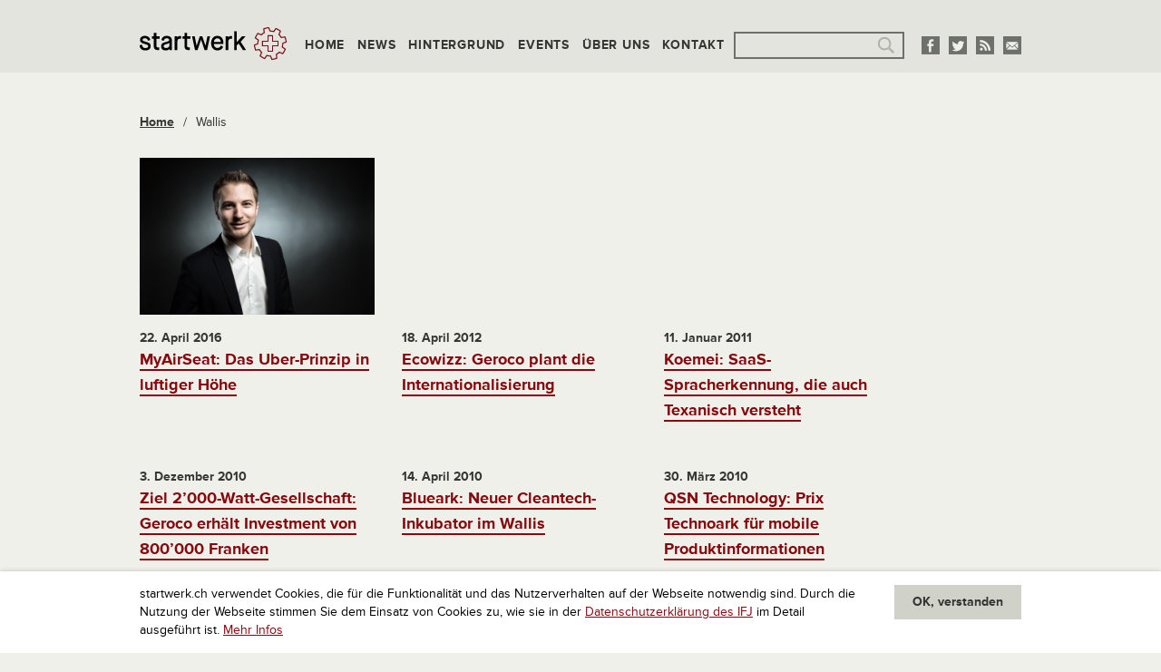

--- FILE ---
content_type: text/html; charset=utf-8
request_url: https://www.google.com/recaptcha/api2/aframe
body_size: 266
content:
<!DOCTYPE HTML><html><head><meta http-equiv="content-type" content="text/html; charset=UTF-8"></head><body><script nonce="S_4vCN4Hk7CcuCdsT4-qtA">/** Anti-fraud and anti-abuse applications only. See google.com/recaptcha */ try{var clients={'sodar':'https://pagead2.googlesyndication.com/pagead/sodar?'};window.addEventListener("message",function(a){try{if(a.source===window.parent){var b=JSON.parse(a.data);var c=clients[b['id']];if(c){var d=document.createElement('img');d.src=c+b['params']+'&rc='+(localStorage.getItem("rc::a")?sessionStorage.getItem("rc::b"):"");window.document.body.appendChild(d);sessionStorage.setItem("rc::e",parseInt(sessionStorage.getItem("rc::e")||0)+1);localStorage.setItem("rc::h",'1769872767580');}}}catch(b){}});window.parent.postMessage("_grecaptcha_ready", "*");}catch(b){}</script></body></html>